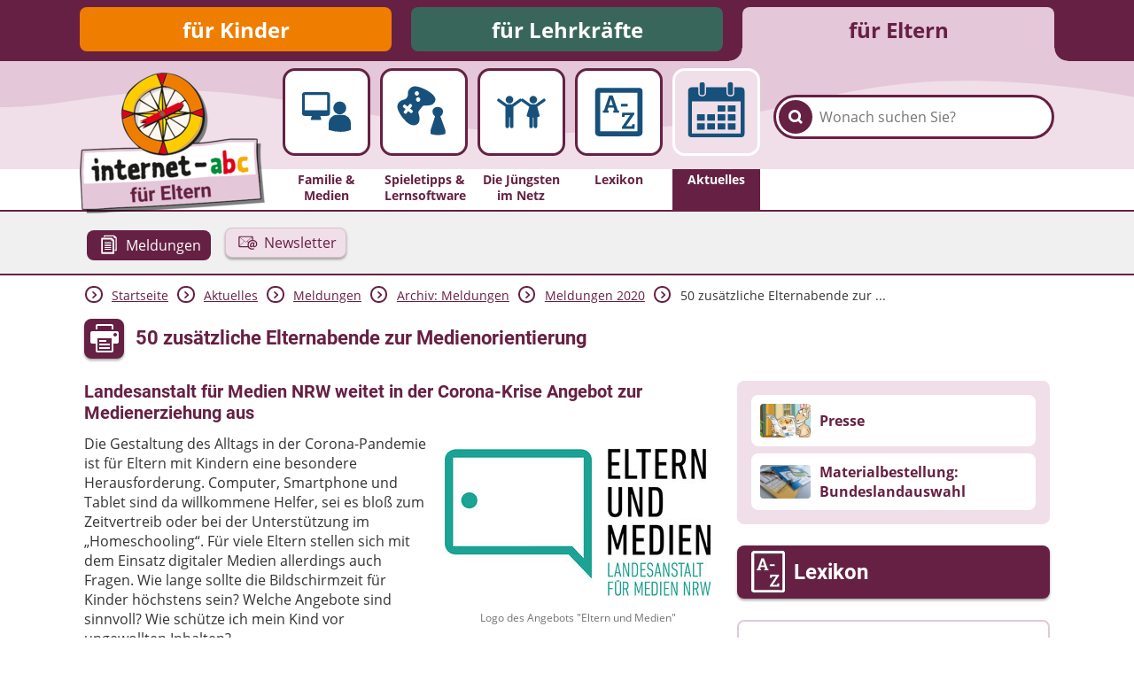

--- FILE ---
content_type: text/html; charset=utf-8
request_url: https://www.internet-abc.de/eltern/elternabende-landesanstalt-fuer-medien-nrw/
body_size: 10212
content:
<!DOCTYPE html>
<html lang="de">
<head>

<meta charset="utf-8">
<!-- 
	This website is powered by TYPO3 - inspiring people to share!
	TYPO3 is a free open source Content Management Framework initially created by Kasper Skaarhoj and licensed under GNU/GPL.
	TYPO3 is copyright 1998-2026 of Kasper Skaarhoj. Extensions are copyright of their respective owners.
	Information and contribution at https://typo3.org/
-->



<title>50 zusätzliche Elternabende zur Medienorientierung | Internet-ABC</title>
<meta name="generator" content="TYPO3 CMS">
<meta name="description" content="Um Eltern in der Corona-Krise bezüglich der Mendienerziehung zu unterstützen, startet die Landesanstalt für Medien NRW jetzt mit 50 zusätzlichen Elternabenden.">
<meta property="og:site_name" content="Internet-ABC">
<meta property="og:title" content="50 zusätzliche Elternabende zur Medienorientierung">
<meta property="og:description" content="Die Gestaltung des Alltags in der Corona-Pandemie ist für Eltern eine besondere Herausforderung. Computer, Smartphone und Tablet sind da willkommene Helfer. Um Eltern in dieser Situation zu unterstützen, startet die Landesanstalt für Medien NRW jetzt mit 50 zusätzlichen Elternabenden zur Medienerziehung.">
<meta property="og:image" content="https://www.internet-abc.de//fileadmin/user_upload/categories/for_parents/news/Eltern-und-Medien-Logo600x400.jpg">
<meta name="twitter:card" content="summary">


<link rel="stylesheet" href="/typo3temp/assets/css/26b9eb7d73ae61c70fb2c3b1a5c3cbc9.css?1736940728" media="all">
<link href="https://www.internet-abc.de/fileadmin/public/dist/style.css?v=1.6.74" rel="stylesheet" >
<link media="print" href="https://www.internet-abc.de/fileadmin/public/dist/print.css?v=1.6.74" rel="stylesheet" >



<script src="/_assets/a739cde70213a0694aa04d93c7b9812c/Javascript/helper.js?1763126386"></script>



    <link rel="stylesheet" href="https://www.internet-abc.de/fileadmin/public/fonts/fonts-website.css" media="print" onload="this.media='all'" />
    <meta content="width=device-width, initial-scale=1" name="viewport">
    <meta name="referrer" content="unsafe-url">    <link rel="icon" type="image/png" href="https://www.internet-abc.de/fileadmin/public/img/favicon/favicon-96x96.png" sizes="96x96">
    <link rel="icon" type="image/png" href="https://www.internet-abc.de/fileadmin/public/img/favicon/favicon-32x32.png" sizes="32x32">
    <link rel="icon" type="image/png" href="https://www.internet-abc.de/fileadmin/public/img/favicon/favicon-16x16.png" sizes="16x16">
    <meta name="msapplication-TileColor" content="#ffdd6f">
    <meta name="msapplication-TileImage" content="https://www.internet-abc.de/fileadmin/public/img/favicon/mstile-144x144.png">
    <meta name="theme-color" content="#ffffff">    <link rel="apple-touch-icon" sizes="57x57" href="https://www.internet-abc.de/fileadmin/public/img/favicon/apple-touch-icon-57x57.png">
    <link rel="apple-touch-icon" sizes="60x60" href="https://www.internet-abc.de/fileadmin/public/img/favicon/apple-touch-icon-60x60.png">
    <link rel="apple-touch-icon" sizes="72x72" href="https://www.internet-abc.de/fileadmin/public/img/favicon/apple-touch-icon-72x72.png">
    <link rel="apple-touch-icon" sizes="76x76" href="https://www.internet-abc.de/fileadmin/public/img/favicon/apple-touch-icon-76x76.png">
    <link rel="apple-touch-icon" sizes="114x114" href="https://www.internet-abc.de/fileadmin/public/img/favicon/apple-touch-icon-114x114.png">
    <link rel="apple-touch-icon" sizes="120x120" href="https://www.internet-abc.de/fileadmin/public/img/favicon/apple-touch-icon-120x120.png">
    <link rel="apple-touch-icon" sizes="144x144" href="https://www.internet-abc.de/fileadmin/public/img/favicon/apple-touch-icon-144x144.png">
    <link rel="apple-touch-icon" sizes="152x152" href="https://www.internet-abc.de/fileadmin/public/img/favicon/apple-touch-icon-152x152.png">
    <link rel="apple-touch-icon" sizes="180x180" href="https://www.internet-abc.de/fileadmin/public/img/favicon/apple-touch-icon-180x180.png">
    <link rel="icon" type="image/png" href="https://www.internet-abc.de/fileadmin/public/img/favicon/android-chrome-192x192.png" sizes="192x192">
    <link rel="manifest" href="https://www.internet-abc.de/fileadmin/public/img/favicon/manifest.json" crossorigin="use-credentials">
<link rel="canonical" href="https://www.internet-abc.de/eltern/elternabende-landesanstalt-fuer-medien-nrw/"/>

</head>
<body>
<script> var __iabcConfig = {}; __iabcConfig.baseUid = 5; __iabcConfig.pageUid = 60458; __iabcConfig.baseUrl = 'https://www.internet-abc.de/'; __iabcConfig.commentedPages = null; __iabcConfig.votedEntities = null; __iabcConfig.toolkits = {}; __iabcConfig.applicationContext = 'Production';
</script><script> try { document.fonts.onloadingdone = function(evt) { evt.fontfaces.forEach(function(face) { if (face.family === 'Open Sans' && face.weight == 400) { document.body.classList.add('open-sans-loaded'); } if (face.family === 'Roboto' && face.weight == 700) { document.body.classList.add('roboto-loaded'); } }); }; } catch(e) { document.body.classList.add('open-sans-loaded'); document.body.classList.add('roboto-loaded'); } </script><div id="pageWrapper" class="root-5 category6"><div class="headerOuterWrapper"><header><div id="rootMenuWrapper"><ul id="rootMenu" class="centerPage"><li class="relative"><div class="element"><a href="/" title="für Kinder">für Kinder</a></div></li><li class="relative"><div class="element"><a href="/lehrkraefte/internet-abc-fuer-lehrkraefte/" title="für Lehrkräfte">für Lehrkräfte</a></div></li><li class="relative"><div class="element"><a href="/eltern/internet-abc-fuer-eltern/" title="für Eltern">für Eltern</a></div></li></ul></div><div id="mainMenuWrapper"><svg xmlns="http://www.w3.org/2000/svg" xmlns:xlink="http://www.w3.org/1999/xlink"><defs><pattern id="waveBackgroundPattern" x="0" y="0" width="1400" height="82" patternUnits="userSpaceOnUse"><path class="waveBackground" d="M0,0 L1400,0 C1400,0 1400,34 1400,52 C1299,52 1268,31 1145,24 C928,11 908,74 642,81 C455,86 310,22 161,35 C77,43 57,52 0,52 C0,44 0,0 0,0 Z"/></pattern></defs><rect x="0" y="0" width="100%" height="100%" fill="url(#waveBackgroundPattern)" /></svg><div id="mainMenuInnerWrapper" class="centerPage"><a id="logo" href="/eltern/internet-abc-fuer-eltern/"><img class="logo-image mobileHidden" alt="Internet-ABC-Logo" src="/fileadmin/_processed_/1/7/csm_logo_2x_root-5_e907cbc92f.png" width="209" height="159" /><img class="logo-image desktopHidden" alt="Internet-ABC-Logo" src="/fileadmin/_processed_/b/4/csm_android-chrome-192x192_265ef7994c.png" width="70" height="70" /></a><div class="searchBoxWrapper defaultTheme"><form method="post" class="searchBox themeDarkBorderColor" id="indexedSearchForm" action="/eltern/suche/nach/"><div><input type="hidden" name="tx_indexedsearch_pi2[__referrer][@extension]" value="InternetAbc" /><input type="hidden" name="tx_indexedsearch_pi2[__referrer][@controller]" value="Search" /><input type="hidden" name="tx_indexedsearch_pi2[__referrer][@action]" value="showBox" /><input type="hidden" name="tx_indexedsearch_pi2[__referrer][arguments]" value="YTowOnt9afd76cabd9f2a725990a538fa7cff317f5cd32e5" /><input type="hidden" name="tx_indexedsearch_pi2[__referrer][@request]" value="{&quot;@extension&quot;:&quot;InternetAbc&quot;,&quot;@controller&quot;:&quot;Search&quot;,&quot;@action&quot;:&quot;showBox&quot;}651763778a438af54de2cb95f604cc117e73ba0f" /><input type="hidden" name="tx_indexedsearch_pi2[__trustedProperties]" value="{&quot;search&quot;:{&quot;pointer&quot;:1,&quot;sword&quot;:1}}023e90a13a25d688ddf94321633e6ffaea46a418" /></div><input id="indexedSearchPointer" type="hidden" name="tx_indexedsearch_pi2[search][pointer]" value="0" /><button class="submitSearch themeDarkBackgroundColor" type="submit" aria-label="Suchen"><span class="icon-iabc-search"></span></button><input autocorrect="off" autocomplete="off" autocapitalize="off" spellcheck="false" placeholder="Wonach suchen Sie?" class="searchField" type="text" name="tx_indexedsearch_pi2[search][sword]" value="" /><ul class="styleless keyword-results themeDarkBorderColor"></ul></form></div>
<div class="mobileMenuBtn icon-iabc-menu desktopHidden"></div><ul id="mainMenu" class="elements-5"><li class="relative mainMenuEntry"><a href="/eltern/familie-medien/" title="Familie &amp; Medien" class="mainMenuLink"><div class="mainMenuImageWrapper"><div class="scalableImageWrapper"><svg xmlns="http://www.w3.org/2000/svg" viewBox="0 0 200 200" class="iconImage"><path class="cls-1 monitor-with-person" d="M141.22,107.39a20,20,0,1,0-20.12-20A20,20,0,0,0,141.22,107.39Zm-30.33-4V47.2a8.63,8.63,0,0,0-8.64-8.63H33.14A8.63,8.63,0,0,0,24.5,47.2v56.16A8.64,8.64,0,0,0,33.14,112h21.6l-3,8.86a2.93,2.93,0,0,0,3,4.1H80.65a2.93,2.93,0,0,0,3-4.1l-3-8.86h21.6A8.64,8.64,0,0,0,110.89,103.36ZM33.14,94.72V47.2h69.11V94.72Zm116.61,14H132.69a25.71,25.71,0,0,0-25.76,25.58v20.73l.06.32,1.43.45a118.17,118.17,0,0,0,35,5.6c18.92,0,29.9-5.35,30.57-5.7l1.35-.67h.14V134.33A25.7,25.7,0,0,0,149.75,108.75Z"/></svg></div></div><span class="label">Familie & Medien</span></a></li><li class="relative mainMenuEntry"><a href="/eltern/spieletipps-lernsoftware/" title="Spieletipps&amp;nbsp;&amp; Lernsoftware" class="mainMenuLink"><div class="mainMenuImageWrapper"><div class="scalableImageWrapper"><svg xmlns="http://www.w3.org/2000/svg" viewBox="0 0 200 200" class="iconImage"><path class="cls-1 games" d="M150.82,113c4.12-1.52,8.14-7.26,8.14-14.46,0-8.83-7.25-14.2-16.21-14.2s-16.21,5.37-16.21,14.2c0,6.84,4.58,12.94,8.14,14.46L120.6,155.79v12a74.21,74.21,0,0,0,22,3.67c11.22,0,23.63-3.67,23.63-3.67v-12ZM135.18,58c-1.48-6.58-12.33-18.77-32.56-28.52-24.24-11.69-34.33-9.3-39.42-7-8.14,3.65-11.88,12.35-12.51,15.71-.73,3.81.49,7.72-.51,11.38C49,53.73,46,58.35,41.82,60.36c-3.32,1.6-7.85,1.75-11.53,4-4.66,2.79-12,7.75-12.46,18-.11,2.43.5,20.81,26.93,46.87C61.06,145.28,74.51,140,74,140.12c3.79-1.12,11.28-4.38,12.49-15.81.81-7.63-2.25-16.74-2.25-16.74A18.07,18.07,0,0,1,83.06,100c.3-2.57,2.66-5.17,2.66-5.17L93,85.56A14.21,14.21,0,0,1,97.39,81a9.45,9.45,0,0,1,5.46-.76s12.61.07,21.17-2.63C127.66,76.45,137.43,68,135.18,58Zm-70,41.94L63.54,102a3.57,3.57,0,0,1-5,.57L51.38,97l-5.47,7a3.59,3.59,0,0,1-5,.57l-2.13-1.68a3.58,3.58,0,0,1-.67-5l5.47-7-7.11-5.57a3.58,3.58,0,0,1-.67-5l1.64-2.09a3.59,3.59,0,0,1,5-.57l7.12,5.58,5.47-7a3.57,3.57,0,0,1,5-.56l2.14,1.67h0a3.59,3.59,0,0,1,.66,5l-5.47,7,7.12,5.58A3.59,3.59,0,0,1,65.19,99.89ZM73.9,47.54a6.59,6.59,0,1,1,9.34-1A6.64,6.64,0,0,1,73.9,47.54ZM87.59,65.39A6.79,6.79,0,1,1,86.35,56,6.72,6.72,0,0,1,87.59,65.39Z"/></svg></div></div><span class="label">Spieletipps&nbsp;& Lernsoftware</span></a></li><li class="relative mainMenuEntry"><a href="/eltern/die-juengsten-im-netz/" title="Die Jüngsten im Netz" class="mainMenuLink"><div class="mainMenuImageWrapper"><div class="scalableImageWrapper"><svg xmlns="http://www.w3.org/2000/svg" viewBox="0 0 200 200" class="iconImage"><path class="cls-1 people" d="M136.78,73.6A11.76,11.76,0,1,0,125,61.84,11.76,11.76,0,0,0,136.78,73.6Zm37.64-11.82-1.39-2a3.21,3.21,0,0,0-2.65-1.38,3.16,3.16,0,0,0-1.87.6L144.23,76.36h-14.9L105,59a3.14,3.14,0,0,0-1.87-.6,3.21,3.21,0,0,0-2.65,1.38l-.52.76-.52-.76a3.21,3.21,0,0,0-2.65-1.38A3.14,3.14,0,0,0,95,59L70.67,76.36H55.77L31.49,59a3.16,3.16,0,0,0-1.87-.6A3.21,3.21,0,0,0,27,59.77l-1.39,2a3.31,3.31,0,0,0,.79,4.55l24.47,17.5v60.66a5.42,5.42,0,0,0,5.42,5.42h.38a5.43,5.43,0,0,0,5.43-5.42V116.1h2.31v28.39a5.42,5.42,0,0,0,5.42,5.42h.38a5.43,5.43,0,0,0,5.43-5.42V83.83L100,66.38l24.39,17.45-8.46,28.47s4.46,3.63,8.46,3.63v28.56a5.43,5.43,0,0,0,5.43,5.42h.38a5.42,5.42,0,0,0,5.42-5.42V117.4h2.31v27.09a5.43,5.43,0,0,0,5.43,5.42h.38a5.42,5.42,0,0,0,5.42-5.42V115.93c4,0,7.85-3.63,7.85-3.63l-7.85-28.47,24.47-17.5A3.31,3.31,0,0,0,174.42,61.78ZM63.22,73.6A11.76,11.76,0,1,0,51.47,61.84,11.77,11.77,0,0,0,63.22,73.6Z"/></svg></div></div><span class="label">Die Jüngsten im Netz</span></a></li><li class="relative mainMenuEntry"><a href="/eltern/lexikon/" title="Lexikon" class="mainMenuLink"><div class="mainMenuImageWrapper"><div class="scalableImageWrapper"><svg xmlns="http://www.w3.org/2000/svg" viewBox="0 0 200 200" class="iconImage"><path class="cls-1 a-to-z" d="M161.59,25H38.41A11.55,11.55,0,0,0,26.86,36.53V163.47A11.55,11.55,0,0,0,38.41,175H161.59a11.55,11.55,0,0,0,11.55-11.55V34.28C173.14,27.9,168,25,161.59,25Zm-3.85,134.88H42.26V40.62H157.74ZM68.39,95.44l-3.63-.65,2.3-8.15H84l2.31,8.15-3.64.65v6.29h17.84V95.44L96.8,94.9,81,48.4H70.22L54.29,94.9l-3.74.54v6.29H68.39Zm7-35h.22L81.55,78.9h-12ZM127.3,74.66H107v8.09H127.3Zm20.63,27.23H110.3L109.51,115h8l.83-5.36H135l-25.53,36.88V152h39.09l.79-14.38h-8l-.86,6.33H122.28l25.65-37.13Z"/></svg></div></div><span class="label">Lexikon</span></a></li><li class="active relative mainMenuEntry"><a href="/eltern/aktuelles/meldungen/" class="mainMenuLink"><div class="mainMenuImageWrapper"><div class="scalableImageWrapper"><svg xmlns="http://www.w3.org/2000/svg" viewBox="0 0 200 200" class="iconImage"><path class="cls-1 calendar" d="M61.68,55h1.73a5.94,5.94,0,0,0,5.94-5.94V26.86a5.94,5.94,0,0,0-5.94-5.94H61.68a5.94,5.94,0,0,0-6,5.94V49.05A5.94,5.94,0,0,0,61.68,55Zm74.94-.15h1.73a5.94,5.94,0,0,0,6-5.94V26.71a5.94,5.94,0,0,0-6-5.94h-1.73a5.94,5.94,0,0,0-5.94,5.94V48.9A5.94,5.94,0,0,0,136.62,54.84Zm28.72-20.58h-17.6V50.78c0,5.93-4.19,7.61-10.13,7.61h-.35c-5.94,0-10-3.23-10-9.17v-15H72.69V49.37c0,5.94-4.19,9-10.13,9h-.24c-5.94,0-10-3-10-9V34.26H34.66A9.49,9.49,0,0,0,25,43.7V157.57a9.67,9.67,0,0,0,9.66,9.66H165.34a9.67,9.67,0,0,0,9.66-9.66V43.92A9.67,9.67,0,0,0,165.34,34.26Zm-.53,122.89H35.19V71.94H164.81ZM104.61,99h18a1.25,1.25,0,0,0,1.25-1.25V83.32a1.25,1.25,0,0,0-1.25-1.25h-18a1.25,1.25,0,0,0-1.24,1.25V97.79A1.25,1.25,0,0,0,104.61,99Zm27.25,0H150a1.25,1.25,0,0,0,1.25-1.25V83.32A1.25,1.25,0,0,0,150,82.07H131.86a1.25,1.25,0,0,0-1.25,1.25V97.79A1.25,1.25,0,0,0,131.86,99ZM50.13,123h18a1.25,1.25,0,0,0,1.25-1.25V107.14a1.24,1.24,0,0,0-1.25-1.24h-18a1.24,1.24,0,0,0-1.25,1.24v14.58A1.25,1.25,0,0,0,50.13,123Zm27.24,0h18a1.25,1.25,0,0,0,1.24-1.25V107.14a1.24,1.24,0,0,0-1.24-1.24h-18a1.23,1.23,0,0,0-1.24,1.24v14.58A1.24,1.24,0,0,0,77.37,123ZM122.6,105.9h-18a1.24,1.24,0,0,0-1.25,1.24v14.58a1.25,1.25,0,0,0,1.25,1.25h18a1.25,1.25,0,0,0,1.25-1.25V107.14A1.24,1.24,0,0,0,122.6,105.9ZM131.86,123H150a1.25,1.25,0,0,0,1.25-1.25V107.14A1.24,1.24,0,0,0,150,105.9H131.86a1.24,1.24,0,0,0-1.25,1.24v14.58A1.25,1.25,0,0,0,131.86,123ZM50.13,146.79h18a1.25,1.25,0,0,0,1.25-1.24V131.07a1.25,1.25,0,0,0-1.25-1.24h-18a1.25,1.25,0,0,0-1.25,1.24v14.48A1.25,1.25,0,0,0,50.13,146.79Zm45.23-17h-18a1.24,1.24,0,0,0-1.24,1.24v14.48a1.24,1.24,0,0,0,1.24,1.24h18a1.25,1.25,0,0,0,1.24-1.24V131.07A1.25,1.25,0,0,0,95.36,129.83Zm27.24,0h-18a1.25,1.25,0,0,0-1.25,1.24v14.48a1.25,1.25,0,0,0,1.25,1.24h18a1.25,1.25,0,0,0,1.25-1.24V131.07A1.25,1.25,0,0,0,122.6,129.83Zm9.26,17H150a1.25,1.25,0,0,0,1.25-1.24V131.07a1.25,1.25,0,0,0-1.25-1.24H131.86a1.25,1.25,0,0,0-1.25,1.24v14.48A1.25,1.25,0,0,0,131.86,146.79Z"/></svg></div></div><span class="label themeDarkBackgroundColor">Aktuelles</span></a><ul class="subMenu active"><li class="subEntry button active"><a href="/eltern/aktuelles/meldungen/" class="subMenuLink" data-uid="443"><svg xmlns="http://www.w3.org/2000/svg" viewBox="0 0 200 200" class="iconImage"><path class="cls-1 docs" d="M67.43,107.62h47.91c4.48,0,4.48-6.83,0-6.83H67.43C63,100.79,63,107.62,67.43,107.62Zm0-27.39h47.91c4.48,0,4.48-6.84,0-6.84H67.43C63,73.39,63,80.23,67.43,80.23Zm0,41h47.91c4.48,0,4.48-6.82,0-6.82H67.43C63,114.4,63,121.22,67.43,121.22Zm0-27.29h47.91c4.48,0,4.48-6.82,0-6.82H67.43C63,87.11,63,93.93,67.43,93.93ZM158.89,33c-3.85-3.35-9.66-8.15-13.57-11.13A15.55,15.55,0,0,0,135.47,19H64.39c-3.4,0-7,3.46-7,6.87v6.71H67.63V29.19h71.59V42.87H152.8v91.71h-7.06V145H163.1V43.35C163.1,39.15,161.73,35.49,158.89,33ZM138.74,53.29c-9.72-9.54-6.82-6.76-9.81-9.69a13.68,13.68,0,0,0-10.08-4.21H43.62a6.89,6.89,0,0,0-6.72,6.73v115.4c0,3.69,3.3,7.48,7,7.48h98.73s-.11-83.69-.11-106.15A13.91,13.91,0,0,0,138.74,53.29Zm-88.2,102V53h68.19V63.36h10.2l.1,91.93Zm64.84-27.24H67.46c-4.47,0-4.47,6.83,0,6.83h47.92C119.85,134.88,119.85,128.05,115.38,128.05Z"/></svg><span class="subEntryLabel">Meldungen</span></a></li><li class="subEntry button"><a href="/eltern/anmeldung-newsletter-fuer-eltern/" class="subMenuLink" data-uid="444"><svg xmlns="http://www.w3.org/2000/svg" viewBox="0 0 200 200" class="iconImage"><path class="cls-1 newsletter" d="M178.17,97.22a30,30,0,0,0-7.79-10.37,35.17,35.17,0,0,0-11.74-6.51,44.12,44.12,0,0,0-10.33-2.07V56.08A8.28,8.28,0,0,0,140,47.8H39.28A8.28,8.28,0,0,0,31,56.08v72.86a8.28,8.28,0,0,0,8.28,8.28h67.48a31.69,31.69,0,0,0,7,9.47A34.36,34.36,0,0,0,126,153.8a47.59,47.59,0,0,0,15.38,2.4,45.2,45.2,0,0,0,8.35-.69,28.06,28.06,0,0,0,7.16-2.39l-2.66-8.23a24,24,0,0,1-5.74,1.8,30.75,30.75,0,0,1-5.65.6,39.22,39.22,0,0,1-13.07-2,26.19,26.19,0,0,1-9.55-5.74,24.57,24.57,0,0,1-5.87-9,33.69,33.69,0,0,1-2-12,32.37,32.37,0,0,1,2.4-12.55,30,30,0,0,1,6.64-10,31,31,0,0,1,10-6.6A31.89,31.89,0,0,1,143.82,87a41.62,41.62,0,0,1,10.88,1.37,24.16,24.16,0,0,1,8.78,4.33,20.7,20.7,0,0,1,5.87,7.5,25.62,25.62,0,0,1,2.14,11,24.88,24.88,0,0,1-1.07,7.71,17.13,17.13,0,0,1-2.78,5.4,11.33,11.33,0,0,1-3.86,3.17,10.06,10.06,0,0,1-4.37,1,2.72,2.72,0,0,1-2.87-1.79c-.43-1.2-.41-3.15.05-5.83l4.11-23.21h-6l-2.65,2.74A15.4,15.4,0,0,0,148.28,98a12.62,12.62,0,0,0-5.06-.9A15.72,15.72,0,0,0,135,99.45a24.73,24.73,0,0,0-6.86,6.21,31,31,0,0,0-4.66,8.86,31.58,31.58,0,0,0-1.72,10.33,15.27,15.27,0,0,0,.82,5.14,12.56,12.56,0,0,0,2.18,3.94,9.8,9.8,0,0,0,3.26,2.53,9.15,9.15,0,0,0,3.94.89,13.93,13.93,0,0,0,4.71-.77,15.06,15.06,0,0,0,3.94-2.1,20.6,20.6,0,0,0,3.3-3c1-1.14,1.92-2.31,2.78-3.51H147a10.85,10.85,0,0,0,.35,4.45,6.68,6.68,0,0,0,1.84,2.92,7.17,7.17,0,0,0,3.08,1.58,15.79,15.79,0,0,0,4,.47,22.88,22.88,0,0,0,9.64-2,25.69,25.69,0,0,0,7.88-5.57,25.39,25.39,0,0,0,5.31-8.31A27.21,27.21,0,0,0,181,111.14,32.75,32.75,0,0,0,178.17,97.22ZM135.64,56.08,89.35,94.33,41.66,56.08ZM39.28,57.71,77.4,88.28,39.28,126.15ZM106.13,102a41.22,41.22,0,0,0-3.34,16.88,46.47,46.47,0,0,0,1.07,10.09H40.39L79.57,90l8.94,7.17a1.36,1.36,0,0,0,.86.3,1.39,1.39,0,0,0,.88-.31L98.88,90l8.83,8.78C107.15,99.84,106.62,100.88,106.13,102ZM140,78.25a42.91,42.91,0,0,0-11.8,2.69,39.94,39.94,0,0,0-13.1,8.18,37.65,37.65,0,0,0-5.95,7.26L101,88.28l39-32.2H140Zm7.13,41.55a25,25,0,0,1-2.14,3.25,23.8,23.8,0,0,1-2.48,2.74,12.88,12.88,0,0,1-2.66,1.93,5.57,5.57,0,0,1-2.57.73,4.35,4.35,0,0,1-4-1.8,8.34,8.34,0,0,1-1.16-4.63,19.57,19.57,0,0,1,.86-5.61,18.29,18.29,0,0,1,2.44-5.18,13.66,13.66,0,0,1,3.77-3.77A8.41,8.41,0,0,1,144,106a7.51,7.51,0,0,1,3,.52A9,9,0,0,1,149.3,108Z"/></svg><span class="subEntryLabel">Newsletter</span></a></li></ul></li></ul></div></div></header><div class="subMenuWrapper themeDarkBorderColor"><div class="centerPage"><ul class="subMenu active"><li class="subEntry button active"><a href="/eltern/aktuelles/meldungen/" class="subMenuLink" data-uid="443"><svg xmlns="http://www.w3.org/2000/svg" viewBox="0 0 200 200" class="iconImage"><path class="cls-1 docs" d="M67.43,107.62h47.91c4.48,0,4.48-6.83,0-6.83H67.43C63,100.79,63,107.62,67.43,107.62Zm0-27.39h47.91c4.48,0,4.48-6.84,0-6.84H67.43C63,73.39,63,80.23,67.43,80.23Zm0,41h47.91c4.48,0,4.48-6.82,0-6.82H67.43C63,114.4,63,121.22,67.43,121.22Zm0-27.29h47.91c4.48,0,4.48-6.82,0-6.82H67.43C63,87.11,63,93.93,67.43,93.93ZM158.89,33c-3.85-3.35-9.66-8.15-13.57-11.13A15.55,15.55,0,0,0,135.47,19H64.39c-3.4,0-7,3.46-7,6.87v6.71H67.63V29.19h71.59V42.87H152.8v91.71h-7.06V145H163.1V43.35C163.1,39.15,161.73,35.49,158.89,33ZM138.74,53.29c-9.72-9.54-6.82-6.76-9.81-9.69a13.68,13.68,0,0,0-10.08-4.21H43.62a6.89,6.89,0,0,0-6.72,6.73v115.4c0,3.69,3.3,7.48,7,7.48h98.73s-.11-83.69-.11-106.15A13.91,13.91,0,0,0,138.74,53.29Zm-88.2,102V53h68.19V63.36h10.2l.1,91.93Zm64.84-27.24H67.46c-4.47,0-4.47,6.83,0,6.83h47.92C119.85,134.88,119.85,128.05,115.38,128.05Z"/></svg><span class="subEntryLabel">Meldungen</span></a></li><li class="subEntry button"><a href="/eltern/anmeldung-newsletter-fuer-eltern/" class="subMenuLink" data-uid="444"><svg xmlns="http://www.w3.org/2000/svg" viewBox="0 0 200 200" class="iconImage"><path class="cls-1 newsletter" d="M178.17,97.22a30,30,0,0,0-7.79-10.37,35.17,35.17,0,0,0-11.74-6.51,44.12,44.12,0,0,0-10.33-2.07V56.08A8.28,8.28,0,0,0,140,47.8H39.28A8.28,8.28,0,0,0,31,56.08v72.86a8.28,8.28,0,0,0,8.28,8.28h67.48a31.69,31.69,0,0,0,7,9.47A34.36,34.36,0,0,0,126,153.8a47.59,47.59,0,0,0,15.38,2.4,45.2,45.2,0,0,0,8.35-.69,28.06,28.06,0,0,0,7.16-2.39l-2.66-8.23a24,24,0,0,1-5.74,1.8,30.75,30.75,0,0,1-5.65.6,39.22,39.22,0,0,1-13.07-2,26.19,26.19,0,0,1-9.55-5.74,24.57,24.57,0,0,1-5.87-9,33.69,33.69,0,0,1-2-12,32.37,32.37,0,0,1,2.4-12.55,30,30,0,0,1,6.64-10,31,31,0,0,1,10-6.6A31.89,31.89,0,0,1,143.82,87a41.62,41.62,0,0,1,10.88,1.37,24.16,24.16,0,0,1,8.78,4.33,20.7,20.7,0,0,1,5.87,7.5,25.62,25.62,0,0,1,2.14,11,24.88,24.88,0,0,1-1.07,7.71,17.13,17.13,0,0,1-2.78,5.4,11.33,11.33,0,0,1-3.86,3.17,10.06,10.06,0,0,1-4.37,1,2.72,2.72,0,0,1-2.87-1.79c-.43-1.2-.41-3.15.05-5.83l4.11-23.21h-6l-2.65,2.74A15.4,15.4,0,0,0,148.28,98a12.62,12.62,0,0,0-5.06-.9A15.72,15.72,0,0,0,135,99.45a24.73,24.73,0,0,0-6.86,6.21,31,31,0,0,0-4.66,8.86,31.58,31.58,0,0,0-1.72,10.33,15.27,15.27,0,0,0,.82,5.14,12.56,12.56,0,0,0,2.18,3.94,9.8,9.8,0,0,0,3.26,2.53,9.15,9.15,0,0,0,3.94.89,13.93,13.93,0,0,0,4.71-.77,15.06,15.06,0,0,0,3.94-2.1,20.6,20.6,0,0,0,3.3-3c1-1.14,1.92-2.31,2.78-3.51H147a10.85,10.85,0,0,0,.35,4.45,6.68,6.68,0,0,0,1.84,2.92,7.17,7.17,0,0,0,3.08,1.58,15.79,15.79,0,0,0,4,.47,22.88,22.88,0,0,0,9.64-2,25.69,25.69,0,0,0,7.88-5.57,25.39,25.39,0,0,0,5.31-8.31A27.21,27.21,0,0,0,181,111.14,32.75,32.75,0,0,0,178.17,97.22ZM135.64,56.08,89.35,94.33,41.66,56.08ZM39.28,57.71,77.4,88.28,39.28,126.15ZM106.13,102a41.22,41.22,0,0,0-3.34,16.88,46.47,46.47,0,0,0,1.07,10.09H40.39L79.57,90l8.94,7.17a1.36,1.36,0,0,0,.86.3,1.39,1.39,0,0,0,.88-.31L98.88,90l8.83,8.78C107.15,99.84,106.62,100.88,106.13,102ZM140,78.25a42.91,42.91,0,0,0-11.8,2.69,39.94,39.94,0,0,0-13.1,8.18,37.65,37.65,0,0,0-5.95,7.26L101,88.28l39-32.2H140Zm7.13,41.55a25,25,0,0,1-2.14,3.25,23.8,23.8,0,0,1-2.48,2.74,12.88,12.88,0,0,1-2.66,1.93,5.57,5.57,0,0,1-2.57.73,4.35,4.35,0,0,1-4-1.8,8.34,8.34,0,0,1-1.16-4.63,19.57,19.57,0,0,1,.86-5.61,18.29,18.29,0,0,1,2.44-5.18,13.66,13.66,0,0,1,3.77-3.77A8.41,8.41,0,0,1,144,106a7.51,7.51,0,0,1,3,.52A9,9,0,0,1,149.3,108Z"/></svg><span class="subEntryLabel">Newsletter</span></a></li></ul></div></div></div><div id="content"><main class="centerPage"><div class="breadcrumbWrapper"> <div class="arrow icon-iabc-arrow-right themeTextColor themeDarkBorderColor"></div> <div class="entry "><a href="/eltern/internet-abc-fuer-eltern/" title="für Eltern">Startseite</a></div> <div class="arrow icon-iabc-arrow-right themeTextColor themeDarkBorderColor"></div> <div class="entry "><a href="/eltern/aktuelles/meldungen/" title="Aktuelles">Aktuelles</a></div> <div class="arrow icon-iabc-arrow-right themeTextColor themeDarkBorderColor"></div> <div class="entry "><a href="/eltern/aktuelles/meldungen/" title="Meldungen">Meldungen</a></div> <div class="arrow icon-iabc-arrow-right themeTextColor themeDarkBorderColor"></div> <div class="entry "><a href="/eltern/aktuelles/meldungen/archiv-meldungen/" title="Archiv: Meldungen">Archiv: Meldungen</a></div> <div class="arrow icon-iabc-arrow-right themeTextColor themeDarkBorderColor"></div> <div class="entry "><a href="/eltern/aktuelles/meldungen/archiv-meldungen/meldungen-2020/" title="Meldungen 2020">Meldungen 2020</a></div> <div class="arrow icon-iabc-arrow-right themeTextColor themeDarkBorderColor"></div> <div class="entry last"> 50 zusätzliche Elternabende zur&nbsp;... </div></div> <div class="pageHeaderWrapper"><span class="printButton hoverShadow printable icon-iabc-print themeDarkBackgroundColor"></span> <h1 class="pageTitle">50 zusätzliche Elternabende zur Medienorientierung</h1></div> <div class="content-wrapper"><div class="main-content clearfix"> <!--TYPO3SEARCH_begin--><div data-anchor="c193293" class="frame frame-default frame-type-textpic frame-layout-0"> <header><h2 class=""> Landesanstalt für Medien NRW weitet in der Corona-Krise Angebot zur Medienerziehung aus </h2></header> <div class="ce-textpic ce-right ce-intext"><div class="ce-gallery" data-ce-columns="1" data-ce-images="1"><div class="ce-row"><div class="ce-column"><figure class="image"><img class="image-embed-item" alt="Logo des Angebots &quot;Eltern und Medien&quot;" src="/fileadmin/_processed_/7/f/csm_Eltern-und-Medien-Logo600x400_70fca039b7.jpg" width="300" height="200" loading="lazy" /><figcaption class="image-caption"> Logo des Angebots "Eltern und Medien" </figcaption></figure></div></div></div> <div class="ce-bodytext"><p>Die Gestaltung des Alltags in der Corona-Pandemie ist für Eltern mit Kindern eine besondere Herausforderung. Computer, Smartphone und Tablet sind da willkommene Helfer, sei es bloß zum Zeitvertreib oder bei der Unterstützung im „Homeschooling“. Für viele Eltern stellen sich mit dem Einsatz digitaler Medien allerdings auch Fragen. Wie lange sollte die Bildschirmzeit für Kinder höchstens sein? Welche Angebote sind sinnvoll? Wie schütze ich mein Kind vor ungewollten Inhalten?</p><h2>Landesanstalt für Medien beantwortet Elternfragen</h2><p>Um Eltern in dieser Situation bestmöglich zu unterstützen, startet die Landesanstalt für Medien NRW jetzt mit 50 zusätzlichen Elternabenden zur Medienerziehung. Die Elternabende können von Schulen und Kitas direkt bei der Landesanstalt für Medien NRW über ihr Angebot Eltern und Medien angefragt werden. Die speziell geschulten Referentinnen und Referenten gehen individuell auf Fragen ein und vermitteln alltagstaugliche Tipps zur Mediennutzung in der Familie.</p><p>Je nach Wunsch können die Elternabende digital oder als Präsenz-Veranstaltung umgesetzt werden. Das Angebot der Landesanstalt für Medien NRW ist für die durchführenden Einrichtungen und die teilnehmenden Eltern kostenlos.</p><p>Interessierte Bildungseinrichtungen können sich unter <a href="https://www.elternundmedien.de/jetzt-anmelden.html" target="_blank" rel="noreferrer">www.elternundmedien.de/jetzt-anmelden.html</a> für einen Elternabend anmelden.</p></div></div></div> <div data-anchor="c193294" class="frame frame-default frame-type-div frame-layout-0"><hr class="ce-div" /> </div> <div data-anchor="c193295" class="frame frame-default frame-type-text frame-layout-0"><header> <h2 class=""> Über Eltern und Medien </h2></header> <p>Eltern und Medien unterstützt Kitas, Schulen und andere Einrichtungen aus NRW bei der Planung, Organisation und Durchführung von Elternabenden zur Medienerziehung. Es stellt interessierten Einrichtungen kostenlos Referentinnen und Referenten zur Verfügung. 2019 wurden mehr als 10.000 Eltern aus ganz NRW in mehr als 500 Informationsabenden erreicht.</p><p>Als Reaktion auf die Corona-Krise bietet die Landesanstalt für Medien NRW seit April ihre Elternabende jetzt auch als Online-Veranstaltung an.</p><p>Weiterführende Informationen zum Angebot:</p><ul><li><a href="https://www.elternundmedien.de/" target="_blank" class="external-link" title="Öffnet einen externen Link in einem neuen Fenster" rel="noreferrer">www.elternundmedien.de</a></li></ul></div> <!--TYPO3SEARCH_end--> </div> <div class="footer-content"><div class="pageInfos"> <div class="rating currentRating"><div class="starWrapper "><div class="starBg category6Color"><span class="star icon-iabc-star"></span><span class="star icon-iabc-star"></span><span class="star icon-iabc-star"></span><span class="star icon-iabc-star"></span><span class="star icon-iabc-star"></span></div><div data-rating="100" style="width: 100%;" class="rateWrapper category6Color"><span class="star icon-iabc-star"></span><span class="star icon-iabc-star"></span><span class="star icon-iabc-star"></span><span class="star icon-iabc-star"></span><span class="star icon-iabc-star"></span></div></div><span class="counter">4</span><span>Bewertungen</span></div>

<div class="comments"> <span class="middle icon icon-iabc-comment category6Color"></span> <span class="middle counter">0</span> <span class="middle">Kommentare</span></div></div> <div class="creationDateWrapper italic size80"> [Veröffentlicht oder aktualisiert am: 17.08.2020] </div> <div class="assessmentsWrapper root-colors"><div class="ratingWrapper" data-entity="Page" data-uid="60458" data-voted-error="Du hast für diesen Artikel bereits abgestimmt." data-voted-message="Du hast diesen Artikel mit %s bewertet" data-token="fdb1a6a2c4ffff3cba121d2183e9469761e56008"> <div class="headline bold">Diesen Artikel bewerten</div> <div class="starsWrapper"><span class="star star-1 icon-iabc-star-border" data-key="1"></span> <span class="star star-2 icon-iabc-star-border" data-key="2"></span> <span class="star star-3 icon-iabc-star-border" data-key="3"></span> <span class="star star-4 icon-iabc-star-border" data-key="4"></span> <span class="star star-5 icon-iabc-star-border" data-key="5"></span></div> <div class="rateLabel bold"></div></div> <form method="post" name="comment" class="commentForm" action=""><div><input type="hidden" name="tx_internetabc_comment[__referrer][@extension]" value="InternetAbc" /><input type="hidden" name="tx_internetabc_comment[__referrer][@controller]" value="Comment" /><input type="hidden" name="tx_internetabc_comment[__referrer][@action]" value="show" /><input type="hidden" name="tx_internetabc_comment[__referrer][arguments]" value="YTowOnt9afd76cabd9f2a725990a538fa7cff317f5cd32e5" /><input type="hidden" name="tx_internetabc_comment[__referrer][@request]" value="{&quot;@extension&quot;:&quot;InternetAbc&quot;,&quot;@controller&quot;:&quot;Comment&quot;,&quot;@action&quot;:&quot;show&quot;}b89d035f62f3317003da6604a530d0bfeab5dddf" /><input type="hidden" name="tx_internetabc_comment[__trustedProperties]" value="{&quot;comment&quot;:{&quot;name&quot;:1,&quot;description&quot;:1},&quot;parentCommentId&quot;:1}816dd5175ece7927e50365076d42d696c994c495" /></div> <label for="comment-name" class="bold">Dein Vor- oder Spitzname</label> <input autocorrect="off" autocapitalize="off" spellcheck="false" maxlength="50" placeholder="Dein Vor- oder Spitzname" class="commentName" id="comment-name" type="text" name="tx_internetabc_comment[comment][name]" /> <label for="comment-description" class="bold">Dein Kommentar (max. 1000 Zeichen)</label> <textarea autocorrect="off" autocapitalize="off" spellcheck="false" maxlength="1000" placeholder="Hier klicken, um einen Kommentar zu schreiben." class="commentDescription" id="comment-description" name="tx_internetabc_comment[comment][description]"></textarea> <input name="token" type="hidden" value="0f6fb9bb581ff59895130d2292a0421240df5a90"/> <input type="hidden" name="tx_internetabc_comment[parentCommentId]" value="0" /> <div class="commentCaptcha"></div> <div class="submit-wrapper flex"><span class="icon-iabc-warning"></span> <div class="grow warning-text"> Stelle dir <b>vor dem Absenden</b> folgende <b>Fragen</b>: <ul><li>Ist mein Text freundlich und respektvoll?</li> <li>Ist mein Beitrag für alle verständlich?</li> <li>Möchte ich, dass andere das über mich wissen?</li></ul></div> <div class="buttonWrapper roboto "><div class="button hoverShadow sendComment"> <div class="label">absenden</div></div></div></div></form> <div class="commentsWrapper" data-anchor="kommentare"> </div></div></div> <aside class="aside-content clearfix"><div data-anchor="c195517" class="frame frame-default frame-type-shortcut frame-layout-0"> <div data-anchor="c9970" class="frame frame-default frame-type-dce_dceuid8 frame-layout-0"><ul class="styleless linkList themeBackgroundColor"><li class="linkListItem themeBorderColor themeLightBackgroundColor "><a class="itemLink" href="/presse/"><div class="label"><img class="image" loading="lazy" src="/fileadmin/_processed_/1/c/csm_Jumpy-liest-Zeitung_b40a02d411.jpg" width="150" height="100" alt="" title="Jumpy liest Zeitung; Bild: Internet-ABC" /><div class="title">Presse</div></div></a></li><li class="linkListItem themeBorderColor themeLightBackgroundColor "><a class="itemLink" href="/eltern/familie-medien/flyer-und-broschueren/materialbestellung-bundeslandauswahl/"><div class="label"><img class="image" loading="lazy" src="/fileadmin/_processed_/f/3/csm_Flyer-und-Broschueren-des-Internet-ABC_e911090bc0.jpg" width="150" height="100" alt="" /><div class="title">Materialbestellung: Bundeslandauswahl</div></div></a></li></ul></div> <div data-anchor="c195673" class="frame frame-default frame-type-dce_dceuid4 frame-layout-0"><div class="dceButton"><div class="buttonWrapper roboto fullSize "><a href="/eltern/lexikon/"><div class="button hoverShadow size2 text-left"><div class="buttonImage"><img alt="Lexikon" loading="lazy" src="/fileadmin/user_upload/sb_i_lex.png" width="38" height="48" /></div><div class="label">Lexikon</div></div></a></div></div></div> <div data-anchor="c195672" class="frame frame-1 frame-type-textpic frame-layout-1"><div class="ce-textpic ce-right ce-intext"> <div class="ce-gallery" data-ce-columns="1" data-ce-images="1"><div class="ce-row"><div class="ce-column"><figure class="image"><img class="image-embed-item" src="/fileadmin/user_upload/categories/for_kids/newsletter-eddie.gif" width="82" height="76" loading="lazy" alt="" /></figure></div></div></div> <div class="ce-bodytext"><h2><strong><a href="/eltern/anmeldung-newsletter-fuer-eltern/" class="internal-link" title="Öffnet einen internen Link im aktuellen Fenster">Newsletter bestellen!</a></strong></h2></div></div></div> <div data-anchor="c8444" class="frame frame-default frame-type-dce_dceuid4 frame-layout-0"><div class="dceButton"><a href="/eltern/familie-medien/mediennutzungsvertrag/"><div class="buttonImageWrapper"><img class="image" alt="Mediennutzungsvertrag" loading="lazy" src="/fileadmin/user_upload/btn_mnv1.png" width="668" height="258" /><img class="hoverImage" loading="lazy" src="/fileadmin/user_upload/btn_mnv2.png" width="668" height="258" alt="" /></div></a></div></div> <div data-anchor="c182" class="frame frame-default frame-type-dce_dceuid4 frame-layout-0"><div class="dceButton"><a href="/surfschein/"><div class="buttonImageWrapper"><img class="image" alt="Zum Surfschein" loading="lazy" src="/fileadmin/user_upload/btn_fuererschein1.png" width="668" height="262" /><img class="hoverImage" loading="lazy" src="/fileadmin/user_upload/btn_fuererschein2.png" width="668" height="262" alt="" /></div></a></div></div> <div data-anchor="c9725" class="frame frame-default frame-type-dce_dceuid5 frame-layout-0"><div class="contactForm "><div class="contentWrapper category6MiddleBoxShadow" ><div class="header category6MiddleBgColor" ><h3 class="label category6Color" > Fragen? </h3></div><div class="content category6LightBorderColor" ><p>Haben Sie Fragen oder Anregungen&nbsp;zum Internet-ABC oder zu&nbsp;einzelnen Themen und Materialien?&nbsp;Wir&nbsp;helfen Ihnen gerne weiter!&nbsp;​Hier finden Sie unsere <a href="/eltern/datenschutz-elternbereich/" class="internal-link">Datenschutzerklärung</a>.</p></div><form action="" class="form category6PaleBgColor category6LightBorderColor " data-toggle="1"><div class="formFields"><input type="hidden" name="token" value="4d73a001bb8b80174c4de79fc0417837fcf658c7"><input type="hidden" name="contentUid" value="9725"><div class="entry"><label> Ihre E-Mail-Adresse <input type="text" class="mail category6LightBorderColor input" name="mail" ></label></div><div class="entry"><label> Ihre Nachricht <textarea name="description" class="description category6LightBorderColor input" ></textarea></label></div><div class="entry hidden contactCaptcha"><label>Captcha</label><div class="captcha"></div></div></div><div class="buttonWrapper roboto contactFormButton submit"><div class="button hoverShadow category6BgColor "><div class="buttonImage"><img loading="lazy" src="/fileadmin/public/img/mailIcon.png" width="112" height="74" alt="" /></div><div class="label">Abschicken</div></div></div><div class="buttonWrapper roboto contactFormButton open"><div class="button hoverShadow category6BgColor "><div class="buttonImage"><img loading="lazy" src="/fileadmin/public/img/mailIcon.png" width="112" height="74" alt="" /></div><div class="label">E-Mail schreiben</div></div></div></form></div></div></div></div></aside></div></main></div><footer id="mainFooter"><div class="prices-wrapper clearfix"><div class="centerPage"><img loading="lazy" src="/fileadmin/public/img/preise.png" width="1090" height="167" alt="" /></div></div><div class="footer-menu-wrapper"><div class="centerPage"><div class="footer-menus"><div class="menu "><div class="buttonWrapper roboto fullSize"><a href="/" title="Startseite"><div class="button hoverShadow category5BgColor"><div class="arrow icon-iabc-arrow-right icon "></div><div class="label bold " >Startseite</div></div></a></div><ul class="styleless-list"><li class="menu-item"><a href="/ueber-uns/" class="menu-link" title="Über uns" >Über uns</a></li><li class="menu-item"><a href="/presse/" class="menu-link" title="Presse" >Presse</a></li><li class="menu-item"><a href="/kontakt/" class="menu-link" title="Kontakt" >Kontakt</a></li><li class="menu-item"><a href="/impressum/" class="menu-link" title="Impressum" >Impressum</a></li><li class="menu-item"><a href="/internet-abc-sitemap/" class="menu-link" title="Internet-ABC Sitemap" >Internet-ABC Sitemap</a></li><li class="menu-item"><a href="/barrierefreiheit/" class="menu-link" title="Barrierefreiheit" >Barrierefreiheit</a></li><li class="menu-item"><a href="/lehrkraefte/laenderprojekte/" class="menu-link" title="Länderprojekte" >Länderprojekte</a></li></ul></div><div class="menu "><div class="buttonWrapper roboto fullSize"><a href="/" title="für Kinder"><div class="button hoverShadow category5BgColor"><div class="arrow icon-iabc-arrow-right icon "></div><div class="label bold " >für Kinder</div></div></a></div><ul class="styleless-list"><li class="menu-item"><a href="/kinder/lernen-schule/" class="menu-link" title="Lernen und Schule" >Lernen und Schule</a></li><li class="menu-item"><a href="/kinder/hobby-freizeit/" class="menu-link" title="Hobby und Freizeit" >Hobby und Freizeit</a></li><li class="menu-item"><a href="/kinder/spiel-spass/" class="menu-link" title="Spiel und Spaß" >Spiel und Spaß</a></li><li class="menu-item"><a href="/kinder/mitreden-mitmachen/" class="menu-link" title="Mitreden und Mitmachen" >Mitreden und Mitmachen</a></li><li class="menu-item"><a href="/kinder/lexikon/" class="menu-link" title="Lexikon" >Lexikon</a></li><li class="menu-item"><a href="/kinder/datenschutz-kinderbereich/" class="menu-link" title="Datenschutz" >Datenschutz</a></li><li class="menu-item"><a href="/kinder/anmeldung-newsletter/" class="menu-link" title="Newsletter" >Newsletter</a></li></ul></div><div class="menu "><div class="buttonWrapper roboto fullSize"><a href="/lehrkraefte/internet-abc-fuer-lehrkraefte/" title="für Lehrkräfte"><div class="button hoverShadow category15BgColor"><div class="arrow icon-iabc-arrow-right icon "></div><div class="label bold " >für Lehrkräfte</div></div></a></div><ul class="styleless-list"><li class="menu-item"><a href="/lehrkraefte/lernmodule/" class="menu-link" title="Lernmodule" >Lernmodule</a></li><li class="menu-item"><a href="/lehrkraefte/unterrichtsmaterialien/" class="menu-link" title="Unterrichts&amp;shy;materialien" >Unterrichts&shy;materialien</a></li><li class="menu-item"><a href="/lehrkraefte/internet-abc-schule/" class="menu-link" title="Internet-ABC-Schule" >Internet-ABC-Schule</a></li><li class="menu-item"><a href="/lehrkraefte/praxishilfen/" class="menu-link" title="Praxishilfen" >Praxishilfen</a></li><li class="menu-item"><a href="/lehrkraefte/aktuelles/meldungen/" class="menu-link" title="Aktuelles" >Aktuelles</a></li><li class="menu-item"><a href="/lehrkraefte/unterrichtsmaterialien-bestellung-bundeslandauswahl/" class="menu-link" title="Materialbestellung" >Materialbestellung</a></li><li class="menu-item"><a href="/lehrkraefte/lexikon/" class="menu-link" title="Lexikon" >Lexikon</a></li><li class="menu-item"><a href="/lehrkraefte/datenschutz-lehrkraeftebereich/" class="menu-link" title="Datenschutz" >Datenschutz</a></li><li class="menu-item"><a href="/lehrkraefte/anmeldung-newsletter-fuer-lehrkraefte/" class="menu-link" title="Newsletter" >Newsletter</a></li><li class="menu-item"><a href="/lehrkraefte/spenden/" class="menu-link" title="Spenden" >Spenden</a></li></ul></div><div class="menu active open"><div class="buttonWrapper roboto fullSize"><a href="/eltern/internet-abc-fuer-eltern/" title="für Eltern"><div class="button "><div class="arrow icon-iabc-arrow-right icon category6Color"></div><div class="label bold category6Color" >für Eltern</div></div></a></div><ul class="styleless-list"><li class="menu-item"><a href="/eltern/familie-medien/" class="menu-link" title="Familie &amp; Medien" >Familie & Medien</a></li><li class="menu-item"><a href="/eltern/spieletipps-lernsoftware/" class="menu-link" title="Spieletipps&amp;nbsp;&amp; Lernsoftware" >Spieletipps&nbsp;& Lernsoftware</a></li><li class="menu-item"><a href="/eltern/die-juengsten-im-netz/" class="menu-link" title="Die Jüngsten im Netz" >Die Jüngsten im Netz</a></li><li class="menu-item"><a href="/eltern/lexikon/" class="menu-link" title="Lexikon" >Lexikon</a></li><li class="menu-item"><a href="/eltern/aktuelles/meldungen/" class="menu-link" title="Aktuelles" >Aktuelles</a></li><li class="menu-item"><a href="/eltern/datenschutz-elternbereich/" class="menu-link" title="Datenschutz" >Datenschutz</a></li><li class="menu-item"><a href="/eltern/anmeldung-newsletter-fuer-eltern/" class="menu-link" title="Anmeldung: Newsletter für Eltern" >Anmeldung: Newsletter für Eltern</a></li><li class="menu-item"><a href="/spenden/" class="menu-link" title="Spenden" >Spenden</a></li></ul></div></div></div><div class="footer-wave"><svg class="svg" xmlns="http://www.w3.org/2000/svg" xmlns:xlink="http://www.w3.org/1999/xlink"><defs><pattern id="footer-wave-pattern" x="0" y="0" width="1600" height="60" patternUnits="userSpaceOnUse"><path class="back" d="M0,0C35.67,0,89.62.36,178.34,2.89,334.61,7.35,482.2,35.82,670.57,35.82c260.23,0,507.55-25.39,730-32.83C1476.21.46,1546,0,1600,0V60H0Z"/><path class="front" d="M0,60H1600V34c-374.8,0-432.63,12-930.68,14-138.75.54-282.78-10.28-469.88-12.62C120.77,34.37,66.76,34,0,34Z" /></pattern></defs><rect x="0" y="0" width="100%" height="100%" fill="url(#footer-wave-pattern)" /></svg></div></div></footer></div>

<script async="async" src="https://www.internet-abc.de/fileadmin/public/dist/vendor.js?v=1.6.74"></script>
<script async="async" src="https://www.internet-abc.de/fileadmin/public/dist/common.js?v=1.6.74"></script>
<script async="async" src="https://www.internet-abc.de/fileadmin/public/dist/main.js?v=1.6.74"></script>


</body>
</html>